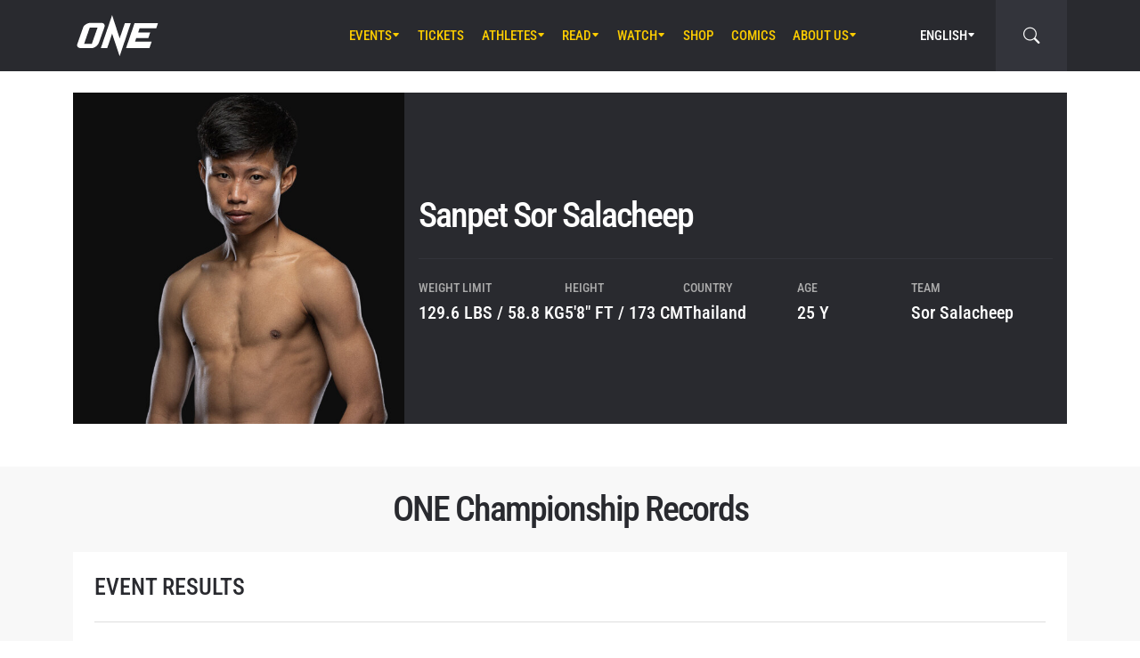

--- FILE ---
content_type: text/css
request_url: https://tags.srv.stackadapt.com/sa.css
body_size: -11
content:
:root {
    --sa-uid: '0-01650617-5db6-5520-64e1-90c4b38195b0';
}